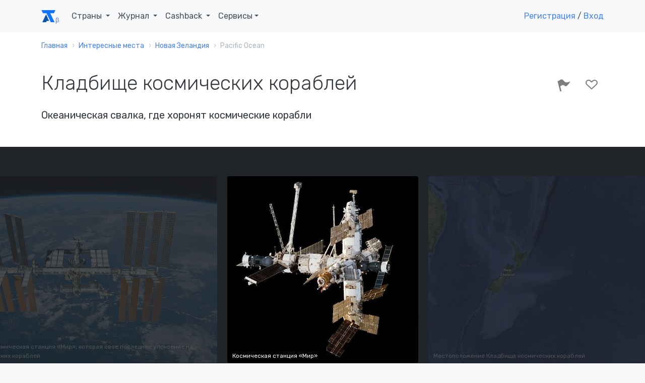

--- FILE ---
content_type: text/html; charset=UTF-8
request_url: https://account.travel/place/spacecraft-cemetery.html
body_size: 12600
content:
<!doctype html>
<html lang="ru">

<head prefix="og: http://ogp.me/ns# article: http://ogp.me/ns/article#">
    <!-- Global site tag (gtag.js) - Google Analytics -->
<script async src="https://www.googletagmanager.com/gtag/js?id=UA-120297369-1"></script>
<script>
    window.dataLayer = window.dataLayer || [];
    function gtag(){dataLayer.push(arguments);}
    gtag('js', new Date());
    gtag('config', 'UA-120297369-1');
</script>

<!-- Yandex.Metrika counter -->
<script type="text/javascript" >
    (function(m,e,t,r,i,k,a){m[i]=m[i]||function(){(m[i].a=m[i].a||[]).push(arguments)};
        m[i].l=1*new Date();k=e.createElement(t),a=e.getElementsByTagName(t)[0],k.async=1,k.src=r,a.parentNode.insertBefore(k,a)})
    (window, document, "script", "https://mc.yandex.ru/metrika/tag.js", "ym");

    ym(49472917, "init", {
        clickmap:true,
        trackLinks:true,
        accurateTrackBounce:true,
        webvisor:true
    });
</script>
<noscript><div><img src="https://mc.yandex.ru/watch/49472917" style="position:absolute; left:-9999px;" alt="" /></div></noscript>
<!-- /Yandex.Metrika counter -->

<script type="text/javascript">!function(){var t=document.createElement("script");t.type="text/javascript",t.async=!0,t.src="https://vk.com/js/api/openapi.js?159",t.onload=function(){VK.Retargeting.Init("VK-RTRG-293596-5Tn77"),VK.Retargeting.Hit()},document.head.appendChild(t)}();</script><noscript><img src="https://vk.com/rtrg?p=VK-RTRG-293596-5Tn77" style="position:fixed; left:-999px;" alt=""/></noscript>
    <meta charset="UTF-8">
    <meta name="csrf-param" content="_csrf">
<meta name="csrf-token" content="akMYzUU6iYVwjcgjgDtZ79YeLGzjd2LDvgTacW0Bv5czDH2dfA7DtiXI5XLxah2Mm1JVJtMFGrXhR6IyOE3n9Q==">
    <title>Кладбище космических кораблей: где находится и что посмотреть рядом</title>
    <meta name="viewport" content="width=device-width, initial-scale=1.0">
    <link rel="icon" type="image/svg" sizes="128x128" href="/img/logo.svg">
    <link rel="icon" type="image/png" sizes="32x32" href="/img/favicon/favicon-32x32.png">
    <link rel="icon" type="image/png" sizes="16x16" href="/img/favicon/favicon-16x16.png">
    <link rel="mask-icon" href="/img/favicon/safari-pinned-tab.svg" color="#212529">
    <meta name="description" content="Кладбище космических кораблей (, ) — описание, фото и расположение на карте">
<meta property="og:locale" content="ru_RU">
<meta property="og:url" content="https://account.travel/place/spacecraft-cemetery.html">
<meta property="og:title" content="Кладбище космических кораблей: где находится и что посмотреть рядом">
<meta property="og:description" content="Кладбище космических кораблей (, ) — описание, фото и расположение на карте">
<meta property="og:image" content="https://assets.atlasobscura.com/media/[base64]">
<meta property="og:type" content="place">
<meta property="place:location:latitude" content="-43.58">
<meta property="place:location:longitude" content="-142.72">
<meta property="og:latitude" content="-43.58">
<meta property="og:longitude" content="-142.72">
<meta property="og:site_name" content="Аккаунт Тревел">
<meta property="og:updated_time" content="2019-06-02T17:50:52+03:00">
<meta name="twitter:card" content="summary_large_image">
<meta name="twitter:title" content="Кладбище космических кораблей: где находится и что посмотреть рядом">
<meta name="twitter:description" content="Кладбище космических кораблей (, ) — описание, фото и расположение на карте">
<meta name="twitter:image" content="https://assets.atlasobscura.com/media/[base64]">
<meta name="twitter:site" content="@account_travel">
<meta name="twitter:creator" content="@account_travel">
<meta property="article:publisher" content="https://facebook.com/account.travel">
<meta property="article:published_time" content="2019-05-23T05:59:24+03:00">
<meta property="article:modified_time" content="2019-06-02T17:50:52+03:00">
<meta property="article:tag" content="путешествия">
<link href="https://account.travel/place/spacecraft-cemetery.html.amp" rel="amphtml">
<link href="https://account.travel/place/spacecraft-cemetery.html" rel="canonical">
<link href="/css/place.css" rel="stylesheet">
<link href="/assets/5a22e6a7/simple-lightbox.min.css" rel="stylesheet">
<link href="/css/simple-lightbox.css" rel="stylesheet">
<link href="/assets/91794012/slick.css" rel="stylesheet">
<link href="/assets/91794012/slick-theme.css" rel="stylesheet">
<link href="/assets/5e4058ce/wikipedia.css" rel="stylesheet" media="all">
<link href="https://fonts.googleapis.com/css?family=Rubik:300,400,400i,500" rel="stylesheet" media="all">
<link href="/assets/29b645cd/css/socicon.css" rel="stylesheet" media="all">
<link href="/assets/29b645cd/css/entypo.css" rel="stylesheet" media="all">
<link href="/assets/29b645cd/css/theme.css" rel="stylesheet" media="all">
<link href="/assets/41a2ba7f/authchoice.css" rel="stylesheet"></head>

<body>
<div id="top-menu" class="nav-container " style="" itemscope itemtype="https://schema.org/WPHeader">
    <div class="container">
        <nav class="navbar navbar-expand-lg">
            <a class="navbar-brand" href="/">
                <svg width="28px" height="24px"><use xlink:href="/img/layout_elements.svg#logo"></use></svg>
            </a>
            <button class="navbar-toggler" type="button" data-toggle="collapse" data-target="#navbarNav" aria-controls="navbarNav" aria-expanded="false" aria-label="Toggle navigation">
                <i class="icon-menu h4"></i>
            </button>
            <div class="collapse navbar-collapse justify-content-between" id="navbarNav" itemscope itemtype="https://schema.org/SiteNavigationElement">
                <ul class="navbar-nav">
                    <li class="nav-item">
                        <span class="nav-link dropdown-toggle" role="button" data-toggle="dropdown" itemprop="name">
                            Страны
                            <link itemprop="url" href="/guide">
                        </span>
                        <div class="dropdown-menu">
                            <ul style="padding: 0 1em; list-style:none; max-width: 95vw;">
                                <li class="title-decorative mb-2">Популярные направления</li>
                                <li><a href="/guide/russia">🇷🇺 Россия</a></li>
                                <li><a href="/guide/georgia">🇬🇪 Грузия</a></li>
                                <li><a href="/guide/azerbaijan">🇦🇿 Азербайджан</a></li>
                                <li><a href="/guide/belarus">🇧🇾 Беларусь</a></li>
                                <li><a href="/guide/turkey">🇹🇷 Турция</a></li>
                                <li><a href="/guide/egypt">🇪🇬 Египет</a></li>
                                <li><a href="/guide/tunisia">🇹🇳 Тунис</a></li>
                                <li><a href="/guide/uae">🇦🇪 ОАЭ</a></li>

                                <li><a href="/guide" class="float-right">Все страны</a></li>
                            </ul>
                        </div>
                    </li>
                    <li class="nav-item dropdown">
                        <span class="nav-link dropdown-toggle" role="button" data-toggle="dropdown" itemprop="name">
                            Журнал
                            <link itemprop="url" href="/journal">
                        </span>
                        <div class="dropdown-menu">
                            <a class="dropdown-item" href="/journal/advices">
                                <span class="h6 mb-0">Советы туристам</span>
                                <p class="text-small text-muted">Полезные материалы от туристов со стажем</p>
                            </a>
                            <a class="dropdown-item" href="/journal/underwater">
                                <span class="h6 mb-0">Подводный мир</span>
                                <p class="text-small text-muted">Вместе изучаем жизнь под водой</p>
                            </a>
                            <a class="dropdown-item" href="/journal/places">
                                <span class="h6 mb-0">Удивительные места</span>
                                <p class="text-small text-muted">Вдохновляющие места нашей планеты</p>
                            </a>
                            <a class="dropdown-item" href="/journal/holidays">
                                <span class="h6 mb-0">Праздники</span>
                                <p class="text-small text-muted">Необычные праздники в разных странах</p>
                            </a>

                            <div class="dropdown-divider"></div>

                            <a class="dropdown-item" href="/journal">
                                <span class="h6 mb-0">Подробнее о журнале</span>
                            </a>
                        </div>
                    </li>
                    <li class="nav-item dropdown">
                        <span class="nav-link dropdown-toggle" role="button" data-toggle="dropdown" itemprop="name">
                            Cashback
                            <link itemprop="url" href="/cashback">
                        </span>
                        <div class="dropdown-menu">
                            <a class="dropdown-item" href="/cashback/aviasales">
                                <span class="h6 mb-0">Перелет</span>
                                <p class="text-small text-muted">1% от суммы авиабилетов</p>
                            </a>
                            <!--<a class="dropdown-item" href="/cashback/booking">
                                <span class="h6 mb-0">Проживание</span>
                                <p class="text-small text-muted">3% от суммы бронирования жилья</p>
                            </a>-->
                            <a class="dropdown-item" href="/cashback/excursions">
                                <span class="h6 mb-0">Экскурсии</span>
                                <p class="text-small text-muted">5% от суммы экскурсий</p>
                            </a>
                        </div>
                    </li>
                    <li class="nav-item dropdown">
                        <span class="nav-link dropdown-toggle" role="button" data-toggle="dropdown">Сервисы</span>
                        <div class="dropdown-menu">
                            <a class="dropdown-item" href="https://avia.account.travel/" target="_blank" itemprop="url">
                                <span class="h6 mb-0" itemprop="name">Поиск дешевых авиабилетов</span>
                            </a>
                            <a class="dropdown-item" href="/excursions" itemprop="url">
                                <span class="h6 mb-0" itemprop="name">Поиск экскурсий по всему миру</span>
                            </a>
                            <a class="dropdown-item" href="/author-tours" itemprop="url">
                                <span class="h6 mb-0" itemprop="name">Поиск авторских туров</span>
                            </a>
                            <a class="dropdown-item" href="/cruise" itemprop="url">
                                <span class="h6 mb-0" itemprop="name">Поиск круизов</span>
                            </a>
                            <a class="dropdown-item" href="/learn" itemprop="url">
                                <span class="h6 mb-0" itemprop="name">Школа туризма</span>
                            </a>
                        </div>
                    </li>
                </ul>

                                    <ul class="navbar-nav">
                        <li class="nav-item">
                            <a class="show-modal" href="#register-modal" rel="nofollow">Регистрация</a> /
                            <!--<span>&nbsp;или&nbsp;</span>-->
                            <a class="show-modal" href="#login-modal" rel="nofollow">Вход</a>
                        </li>
                    </ul>
                            </div>
        </nav>
    </div>
</div><div class="main-container">
    
<nav class="bg-white" aria-label="breadcrumb"><div class="container"><div class="row"><div class="col"><ol id="w0" class="breadcrumb" itemscope itemtype="https://schema.org/BreadcrumbList"><li class="breadcrumb-item" itemprop="itemListElement" itemscope itemtype="https://schema.org/ListItem"><a href="/" itemprop="item"><span itemprop="name">Главная</span></a><meta itemprop="position" content="0"></li><li class="breadcrumb-item" itemprop="itemListElement" itemscope itemtype="https://schema.org/ListItem"><a href="/destinations" itemprop="item"><span itemprop="name">Интересные места</span></a><meta itemprop="position" content="1"></li><li class="breadcrumb-item" itemprop="itemListElement" itemscope itemtype="https://schema.org/ListItem"><a href="/things-to-do/new-zealand" itemprop="item"><span itemprop="name">Новая Зеландия</span></a><meta itemprop="position" content="2"></li><li class="breadcrumb-item active"><span>Pacific Ocean </span></li></ol></div></div></div></nav>
<article itemscope itemtype="https://schema.org/Article">

<section class="bg-white space-sm pt-3">
    <div class="container">
        <div class="row justify-content-between">
            <div class="col-12 col-md-8 col-lg-7">
                <h1 itemprop="headline">Кладбище космических кораблей</h1>

                
                                <h2 class="h5 mt-2">Океаническая свалка, где хоронят космические корабли</h2>
                            </div>
            <div class="col-12 col-md-4 text-right">
                <div id="user-lists" class="share-social-container h3">
<div class="share-social d-none">
    <label>Рассказать друзьям</label>
    <a class="vk-share socicon-vkontakte" href="#"></a>
    <a class="fb-share socicon-facebook" href="#"></a>
    <a class="tw-share socicon-twitter" href="#"></a>
</div>

<div class="toggle-actions">
<a     class="disabled show-modal" href="#login-modal"
      data-relation_type="AOP"
   data-relation_id="11647"
   data-type="BEE"
   rel="nofollow">
    <i class="icon-flag" data-toggle="tooltip" data-placement="top" data-trigger="hover" data-title="Я тут был"></i>
    </a>
<a     class="disabled show-modal" href="#login-modal"
      data-relation_type="AOP"
   data-relation_id="11647"
   data-type="WAN"
   rel="nofollow">
    <i class="icon-heart-outlined" data-toggle="tooltip" data-placement="top" data-trigger="hover" data-title="Хочу сюда"></i>
    </a>
</div></div>
            </div>
        </div>
    </div>
</section>

<section class="bg-dark space-sm" style="overflow-y: hidden;">
<div id="place-photos" class="d-none">
    <a class="cell" data-src="https://assets.atlasobscura.com/media/[base64]">
        <img alt="Космическая станция «Мир»" src="https://img.account.travel/4R3mce2M5XA_Q6_6khxLM6MaY_dlWKOaT22WDG7xlgM/resize:fill:0:370:0/gravity:ce/dpr:1/[base64].jpg" srcset="https://img.account.travel/naavcJukqQR-9gKjYasOWv1zyjYnn7KJ-wIGtgvbIjg/resize:fill:0:370:0/gravity:ce/dpr:2/[base64].jpg 2x" class="img-fluid rounded" style="height:100%;" />
        <small class="caption">Космическая станция «Мир»</small>
    </a>
    <a class="cell" data-src="https://assets.atlasobscura.com/media/[base64]">
        <img alt="Местоположение Кладбища космических кораблей" src="https://img.account.travel/9kCYSMi2PYRmxod3LYKQZ9pZiQ3bk0kvNWKCljV0ICs/resize:fill:0:370:0/gravity:ce/dpr:1/[base64].jpg" srcset="https://img.account.travel/lfsVHbhHOqN3OQOs0xnB6uUK0bH24729W3NuP74VtK4/resize:fill:0:370:0/gravity:ce/dpr:2/[base64].jpg 2x" class="img-fluid rounded" style="height:100%;" />
        <small class="caption">Местоположение Кладбища космических кораблей</small>
    </a>
    <a class="cell" data-src="https://assets.atlasobscura.com/media/W1siZiIsInVwbG9hZHMvcGxhY2VfaW1hZ2VzLzY5MWJmOTdkNGU3MjE0MTY1Y18xMjAwcHgtU1RTMTMyX3VuZG9ja2luZ19pc3MyLmpwZyJdLFsicCIsInRodW1iIiwiMTIwMHg-Il0sWyJwIiwiY29udmVydCIsIi1xdWFsaXR5IDgxIC1hdXRvLW9yaWVudCJdXQ">
        <img alt="Международная космическая станция «Мир», которая свое последнее упокоение на Кладбище космических кораблей" src="https://img.account.travel/gOfcpsO6UWoWKmlSTyor5TPL7fEixNyHz_OHokO4Jrs/resize:fill:0:370:0/gravity:ce/dpr:1/[base64].jpg" srcset="https://img.account.travel/Nb7eebiryjFpE8ud7piF27i-v4toj6A-jA2SQVUSedo/resize:fill:0:370:0/gravity:ce/dpr:2/[base64].jpg 2x" class="img-fluid rounded" style="height:100%;" />
        <small class="caption">Международная космическая станция «Мир», которая свое последнее упокоение на Кладбище космических кораблей</small>
    </a>
</div>
</section>

<section class="bg-white space-sm">
    <div class="container">
        <div class="row justify-content-between">
            <div class="col-12 col-lg-7">
                <div itemprop="articleBody">
<!--                    <meta itemprop="author" content="--><!--">-->
                    <meta itemprop="mainEntityOfPage" content="https://account.travel/place/spacecraft-cemetery.html">
                    <meta itemprop="description" content="Кладбище космических кораблей (, ) — описание, фото и расположение на карте">
                    <meta itemprop="image" content="https://assets.atlasobscura.com/media/[base64]">
                    <meta itemprop="datePublished" content="2019-05-23T05:59:24+0300">
                    <meta itemprop="dateModified" content="2019-06-02T17:50:52+0300">

                    <span id="publisher" itemprop="publisher" itemscope itemtype="https://schema.org/Organization" class="d-none">
    <meta itemprop="name" content="Account Travel">
    <link itemprop="url" href="https://account.travel/">
    <span itemprop="logo" itemscope itemtype="https://schema.org/ImageObject">
        <link itemprop="url" href="/img/favicon/favicon-32x32.png">
        <link itemprop="image" href="/img/favicon/favicon-32x32.png">
        <meta itemprop="width" content="32">
        <meta itemprop="height" content="32">
    </span>
    <span itemprop="address" itemscope itemtype="https://schema.org/PostalAddress">
        <meta itemprop="addressLocality" content="Саранск, Россия">
        <meta itemprop="postalCode" content="430021">
        <meta itemprop="streetAddress" content="ул Семашко 11-18">
    </span>
    <meta itemprop="telephone" content="+79879951275">
</span>
                    <p>Космические корабли, станции и просто спутники постоянно падают на Землю. Но мало кто знает, что большинство из них заканчивает свой жизненный цикл в одной точке Тихого океана к югу от Новой Зеландии. В течение многих лет космические аппараты просто опускались на дно океана в месте, которое теперь известно как Кладбище космических кораблей.</p><p>В то время как большое количество космического мусора и более мелких спутников сгорает при входе в атмосферу, более крупные объекты, включая целые космические станции, необходимо утилизировать таким образом, чтобы не допустить попадания опасных материалов в окружающую среду в непосредственной близости от человеческих поселений. А разве есть на Земле место, подходящее для этого лучше, чем темные глубины океана? Среди  затопленных здесь кораблей находятся искусственные спутники, грузовые отсеки с отходами жизнедеятельности космонавтов, и, что наиболее примечательно, вся выведенная из эксплуатации российская космическая станция <span style="color: rgb(73, 80, 87); background-color: rgb(250, 250, 250);">«Мир»</span>.</p><p>Многие считают, что однажды и Международная космическая станция должна будет вернуться на Землю, и скорее всего местом ее последнего упокоения также станет Кладбище космических кораблей. Количество накопленного космического мусора может в конечном итоге сформировать своего рода футуристический риф или, как минимум, место, хранящее память о наших орбитальных амбициях, которое будут исследовать археологи будущего.</p>
                    
                    
                    <div class="mt-3 mb-3">
                    <noindex>
                        Авторы:
                                                    <a href="/user/YmagyZedy">Сергей Монаенков</a>,
                                                    <a href="/user/Alexey-k">Алексей Калинин</a>                    </noindex>
                    </div>
                </div>
            </div>
            <div class="col-12 col-lg-4">
                                <h3 class="text-right">
                    -43.58<br>-142.72                </h3>
                            </div>
        </div>
    </div>
</section>

<section>
    <div class="container">
        <h2>Места поблизости</h2>
        <ul class="row feature-list feature-list-sm">
                                            <li class="col-12 col-sm-6 col-md-4 col-lg-3">
                    <div class="card" itemscope itemtype="https://schema.org/BlogPosting" itemref="publisher">
            <a href="/place/point-nemo.html" class="card-thumbnail" style="
            background-image: url(https://img.account.travel/1kKSz-4AmUDk3KKtuUbh8-VdByL0JPjBR0C3t-tRV1s/resize:fill:300:200:0/gravity:ce/dpr:1/[base64].jpg);
            background-image: -webkit-image-set(url(https://img.account.travel/1kKSz-4AmUDk3KKtuUbh8-VdByL0JPjBR0C3t-tRV1s/resize:fill:300:200:0/gravity:ce/dpr:1/[base64].jpg) 1x, url(https://img.account.travel/XxW3KO7LzMrdBhD7ekFbMoklk7CmClHPecXWja3NNdg/resize:fill:300:200:0/gravity:ce/dpr:2/[base64].jpg) 2x);
            background-image: image-set(url(https://img.account.travel/1kKSz-4AmUDk3KKtuUbh8-VdByL0JPjBR0C3t-tRV1s/resize:fill:300:200:0/gravity:ce/dpr:1/[base64].jpg) 1x, url(https://img.account.travel/XxW3KO7LzMrdBhD7ekFbMoklk7CmClHPecXWja3NNdg/resize:fill:300:200:0/gravity:ce/dpr:2/[base64].jpg) 2x);">
        </a>
        <meta itemprop="image" content="https://img.account.travel/1kKSz-4AmUDk3KKtuUbh8-VdByL0JPjBR0C3t-tRV1s/resize:fill:300:200:0/gravity:ce/dpr:1/[base64].jpg">
        <div class="card-body">
        <a href="/place/point-nemo.html" itemprop="mainEntityOfPage">
            <h4 class="card-title mb-3 h4" itemprop="headline">Точка Немо</h4>        </a>
        <p class="card-text" itemprop="description">Океанский полюс недоступности, условная точка в Мировом океане, наиболее удалённая от какой-либо суши на Земле</p>
    </div>
    <meta itemprop="dateCreated" content="2019-03-29T14:16:38+0300">
    <meta itemprop="datePublished" content="2019-03-29T14:16:38+0300">
    <meta itemprop="dateModified" content="2019-04-08T16:15:49+0300">
</div>                </li>
                    </ul>
    </div>
</section>


    <section>
        <div class="container">
            <h2>Может быть интересно</h2>
            <ul class="row feature-list feature-list-sm">
                                                        <li class="col-12 col-sm-6 col-md-4 col-lg-3">
                        <div class="card" itemscope itemtype="https://schema.org/BlogPosting" itemref="publisher">
            <a href="/place/cosmic-ray-detectors.html" class="card-thumbnail" style="
            background-image: url(https://img.account.travel/wZrhTSDvRL7-RUDTeUgfSWEdG3Js8dQ9tkejXLUxdb8/resize:fill:300:200:0/gravity:ce/dpr:1/[base64].jpg);
            background-image: -webkit-image-set(url(https://img.account.travel/wZrhTSDvRL7-RUDTeUgfSWEdG3Js8dQ9tkejXLUxdb8/resize:fill:300:200:0/gravity:ce/dpr:1/[base64].jpg) 1x, url(https://img.account.travel/vyYIs9wrBeMTi_FO2Lg7BNfgFuVJI8daEaXv5_VT_tk/resize:fill:300:200:0/gravity:ce/dpr:2/[base64].jpg) 2x);
            background-image: image-set(url(https://img.account.travel/wZrhTSDvRL7-RUDTeUgfSWEdG3Js8dQ9tkejXLUxdb8/resize:fill:300:200:0/gravity:ce/dpr:1/[base64].jpg) 1x, url(https://img.account.travel/vyYIs9wrBeMTi_FO2Lg7BNfgFuVJI8daEaXv5_VT_tk/resize:fill:300:200:0/gravity:ce/dpr:2/[base64].jpg) 2x);">
        </a>
        <meta itemprop="image" content="https://img.account.travel/wZrhTSDvRL7-RUDTeUgfSWEdG3Js8dQ9tkejXLUxdb8/resize:fill:300:200:0/gravity:ce/dpr:1/[base64].jpg">
        <div class="card-body">
        <a href="/place/cosmic-ray-detectors.html" itemprop="mainEntityOfPage">
            <h4 class="card-title mb-3 h4" itemprop="headline">Детекторы космических лучей</h4>        </a>
        <p class="card-text" itemprop="description">На одной из Чикагских аллей хранятся части уникальной научной установки: настолько крупные образцы техники редко бывали на борту космических шаттлов НАСА</p>
    </div>
    <meta itemprop="dateCreated" content="2022-04-14T19:37:26+0300">
    <meta itemprop="datePublished" content="2022-04-14T19:37:26+0300">
    <meta itemprop="dateModified" content="2023-01-24T07:35:17+0300">
</div>                    </li>
                                                        <li class="col-12 col-sm-6 col-md-4 col-lg-3">
                        <div class="card" itemscope itemtype="https://schema.org/BlogPosting" itemref="publisher">
            <a href="/place/biddison-family-cemetery.html" class="card-thumbnail" style="
            background-image: url(https://img.account.travel/pJB56q_pvJmf_DCR-ZJ6_9n5iDn7BmCtzMg2inmoCQc/resize:fill:300:200:0/gravity:ce/dpr:1/[base64].jpg);
            background-image: -webkit-image-set(url(https://img.account.travel/pJB56q_pvJmf_DCR-ZJ6_9n5iDn7BmCtzMg2inmoCQc/resize:fill:300:200:0/gravity:ce/dpr:1/[base64].jpg) 1x, url(https://img.account.travel/lKF5hsO5uXFpP3VlmT7ZOmsmTtcRM7AdUCis0swlKgM/resize:fill:300:200:0/gravity:ce/dpr:2/[base64].jpg) 2x);
            background-image: image-set(url(https://img.account.travel/pJB56q_pvJmf_DCR-ZJ6_9n5iDn7BmCtzMg2inmoCQc/resize:fill:300:200:0/gravity:ce/dpr:1/[base64].jpg) 1x, url(https://img.account.travel/lKF5hsO5uXFpP3VlmT7ZOmsmTtcRM7AdUCis0swlKgM/resize:fill:300:200:0/gravity:ce/dpr:2/[base64].jpg) 2x);">
        </a>
        <meta itemprop="image" content="https://img.account.travel/pJB56q_pvJmf_DCR-ZJ6_9n5iDn7BmCtzMg2inmoCQc/resize:fill:300:200:0/gravity:ce/dpr:1/[base64].jpg">
        <div class="card-body">
        <a href="/place/biddison-family-cemetery.html" itemprop="mainEntityOfPage">
            <h4 class="card-title mb-3 h4" itemprop="headline">Фамильное кладбище Биддисонов</h4>        </a>
        <p class="card-text" itemprop="description">Небольшое кладбище XIX века, спрятанное в центре городского района</p>
    </div>
    <meta itemprop="dateCreated" content="2021-12-16T09:23:12+0300">
    <meta itemprop="datePublished" content="2021-12-16T09:23:12+0300">
    <meta itemprop="dateModified" content="2023-07-05T12:48:01+0300">
</div>                    </li>
                                                        <li class="col-12 col-sm-6 col-md-4 col-lg-3">
                        <div class="card" itemscope itemtype="https://schema.org/BlogPosting" itemref="publisher">
            <a href="/place/beth-haim-cemetery.html" class="card-thumbnail" style="
            background-image: url(https://img.account.travel/mb3PaaMOnmCMPAMGRN8QYjcjhseSkh2-Uvb5brQM-2w/resize:fill:300:200:0/gravity:ce/dpr:1/[base64].jpg);
            background-image: -webkit-image-set(url(https://img.account.travel/mb3PaaMOnmCMPAMGRN8QYjcjhseSkh2-Uvb5brQM-2w/resize:fill:300:200:0/gravity:ce/dpr:1/[base64].jpg) 1x, url(https://img.account.travel/HarLUOeEkBznY4KKS-S8Ai2PFTuDzuTJqTzRXYXuC7I/resize:fill:300:200:0/gravity:ce/dpr:2/[base64].jpg) 2x);
            background-image: image-set(url(https://img.account.travel/mb3PaaMOnmCMPAMGRN8QYjcjhseSkh2-Uvb5brQM-2w/resize:fill:300:200:0/gravity:ce/dpr:1/[base64].jpg) 1x, url(https://img.account.travel/HarLUOeEkBznY4KKS-S8Ai2PFTuDzuTJqTzRXYXuC7I/resize:fill:300:200:0/gravity:ce/dpr:2/[base64].jpg) 2x);">
        </a>
        <meta itemprop="image" content="https://img.account.travel/mb3PaaMOnmCMPAMGRN8QYjcjhseSkh2-Uvb5brQM-2w/resize:fill:300:200:0/gravity:ce/dpr:1/[base64].jpg">
        <div class="card-body">
        <a href="/place/beth-haim-cemetery.html" itemprop="mainEntityOfPage">
            <h4 class="card-title mb-3 h4" itemprop="headline">Кладбище Бет-Хаим</h4>        </a>
        <p class="card-text" itemprop="description">Португальское еврейское кладбище c потрясающими надгробиями 1614 года</p>
    </div>
    <meta itemprop="dateCreated" content="2021-02-05T08:08:24+0300">
    <meta itemprop="datePublished" content="2021-02-05T08:08:24+0300">
    <meta itemprop="dateModified" content="2021-09-09T10:02:31+0300">
</div>                    </li>
                            </ul>
        </div>
    </section>

</article>


<!--<div class="show-content-on-scroll" data-remote="--><!--" data-id="newsletter"></div>-->    <footer class="bg-gray footer-long text-light" itemscope itemtype="https://schema.org/WPFooter">
    <div class="container">
        <div class="row">
            <div class="col-12 col-md-8 order-md-2">
                <div class="row no-gutters">
                    <div class="col-6">
                        <p class="h6">Наши сервисы</p>
                        <ul id="footer-nav" class="list-unstyled" itemscope itemtype="https://schema.org/SiteNavigationElement">
                            <li itemprop="name">
                                <a href="/guide" itemprop="url">Информация по странам</a>
                            </li>
                            <li itemprop="name">
                                <a href="/learn" itemprop="url">Школа туризма</a>
                            </li>
                            <li itemprop="name">
                                <a href="https://avia.account.travel" itemprop="url">Подбор авиабилета</a>
                            </li>
                            <li itemprop="name">
                                <a href="/excursions" itemprop="url">Поиск экскурсий на русском</a>
                            </li>
                            <li itemprop="name">
                                <a href="/author-tours" itemprop="url">Поиск авторских туров</a>
                            </li>
                            <li itemprop="name">
                                <a href="/cruise" itemprop="url">Поиск круизов</a>
                            </li>
                        </ul>
                    </div>
                    <div class="col-6">
                        <p class="h6">Сотрудничество</p>
                        <ul class="list-unstyled">
                            <li>
                                <a href="/affiliate">Партнерская программа</a>
                            </li>
                        </ul>
                    </div>
                </div>
            </div>
            <div class="col-12 col-md-4 order-md-1">
                <svg class="mb-2 mt-4 mt-md-0" width="28px" height="24px"><use xlink:href="/img/layout_elements.svg#logo_white"></use></svg>
                <p>&copy; 2021 - 2026 Аккаунт Тревел</p>
                <p class="text-muted">При полном или частичном использовании материалов сайта прямая индексируемая гиперссылка на <a href="https://account.travel">account.travel</a> обязательна</p>

                <span id="publisher" itemprop="publisher" itemscope itemtype="https://schema.org/Organization" class="d-none">
    <meta itemprop="name" content="Account Travel">
    <link itemprop="url" href="https://account.travel/">
    <span itemprop="logo" itemscope itemtype="https://schema.org/ImageObject">
        <link itemprop="url" href="/img/favicon/favicon-32x32.png">
        <link itemprop="image" href="/img/favicon/favicon-32x32.png">
        <meta itemprop="width" content="32">
        <meta itemprop="height" content="32">
    </span>
    <span itemprop="address" itemscope itemtype="https://schema.org/PostalAddress">
        <meta itemprop="addressLocality" content="Саранск, Россия">
        <meta itemprop="postalCode" content="430021">
        <meta itemprop="streetAddress" content="ул Семашко 11-18">
    </span>
    <meta itemprop="telephone" content="+79879951275">
</span>
                <ul class="list-inline d-inline-block mr-2" style="font-size: large;">
                    <li class="list-inline-item"><a href="https://vk.com/account.travel" title="Наша группа ВКонтакте"><i class="socicon-vkontakte"></i></a></li>
                    <li class="list-inline-item"><a href="https://t.me/accountTravel" title="Чат в Телеграм"><i class="socicon-telegram"></i></a></li>
                </ul>

                <a target="_blank" href="https://zen.yandex.ru/account_travel" rel="nofollow" class="d-inline-block align-top" id="dzen-logo" title="Дзен канал">
                    <svg width="80" height="20"><use xlink:href="/img/layout_elements.svg#dzen"></use></svg>
                </a>
            </div>
        </div>
    </div>
</footer></div>
    <div class="modal fade" id="login-modal" tabindex="-1" role="dialog" style="display: none;" aria-hidden="true">
    <div class="modal-dialog modal-center-viewport" role="document">
        <div class="modal-content">
            <div class="modal-header modal-header-borderless justify-content-end pl-3">
                <p class="h3 mb-0">Авторизация</p>
                <button type="button" class="close" data-dismiss="modal" aria-label="Close">
                    <span aria-hidden="true"><i class="icon-cross"></i></span>
                </button>
            </div>
            <div class="modal-body pl-3 pr-3">
                <form id="modal-login-form" action="/site/login-modal" method="post" data-form-name="LoginForm">
                <div class="form-group field-loginform-username">
                    <label for="loginform-username">Email</label>
                    <small class="float-right" style="padding-top: 4px;">Нет аккаунта? <a class="show-modal" href="#register-modal" tabindex="-1">Регистрация</a></small>
                    <input type="text" id="loginform-username" class="form-control" name="LoginForm[username]" value="" placeholder="vasya-pupkin@example.com" autofocus>
                    <div class="invalid-feedback"></div>
                </div>

                <div class="form-group">
                    <label for="loginform-password">Пароль</label>
                    <small class="float-right" style="padding-top: 4px;"><a href="/reset-password" target="_blank" tabindex="-1">Забыли пароль?</a></small>
                    <input type="password" id="loginform-password" class="form-control" name="LoginForm[password]" value="">
                    <div class="invalid-feedback"></div>
                </div>

                <div class="row">
                    <div class="col-6">
                        <div class="form-group field-loginform-rememberme">
                            <div class="custom-control custom-checkbox">
                                <input type="hidden" name="LoginForm[rememberMe]" value="0">
                                <input type="checkbox" id="loginform-rememberme" class="custom-control-input" name="LoginForm[rememberMe]" value="1" checked="">
                                <label class="custom-control-label" for="loginform-rememberme">Запомнить на месяц</label>
                            </div>
                            <div class="invalid-feedback"></div>
                        </div>
                    </div>
                    <div class="col-6">
                        <div class="form-group">
                            <button type="submit" class="btn btn-block btn-success" name="login-button">Войти</button>                        </div>
                    </div>
                </div>
                </form>

                <div id="w1"><ul class="auth-clients"><li><a class="vkontakte auth-link" href="/social/auth?authclient=vk" title="VKontakte"><span class="auth-icon vkontakte"></span></a></li><li><a class="facebook auth-link" href="/social/auth?authclient=facebook" title="Facebook" data-popup-width="860" data-popup-height="480"><span class="auth-icon facebook"></span></a></li><li><a class="google auth-link" href="/social/auth?authclient=google" title="Google"><span class="auth-icon google"></span></a></li></ul></div>            </div>
        </div>
    </div>
</div>    <div class="modal fade" id="register-modal" tabindex="-1" role="dialog" style="display: none;" aria-hidden="true">
    <div class="modal-dialog modal-center-viewport" role="document">
        <div class="modal-content">
            <div class="modal-header modal-header-borderless justify-content-end pl-3">
                <p class="h3 mb-0">Регистрация</p>
                <button type="button" class="close" data-dismiss="modal" aria-label="Close">
                    <span aria-hidden="true"><i class="icon-cross"></i></span>
                </button>
            </div>
            <div class="modal-body pl-3 pr-3">
                <form id="modal-register-form" action="/site/register-modal" method="post" data-form-name="RegisterForm">
                    <div class="form-group field-registerform-email">
                        <input type="text" class="form-control" name="RegisterForm[email]" value="" placeholder="vasya-pupkin@example.com" autofocus>
                        <div class="invalid-feedback"></div>
                    </div>

                    <div class="form-group">
                        <input type="password" class="form-control" name="RegisterForm[password]" value="" placeholder="********">
                        <div class="invalid-feedback"></div>
                    </div>

                    <div class="form-group">
                        <button type="submit" class="btn btn-block btn-success" name="register-button">Создать Аккаунт</button>                    </div>

                    <div class="small text-center">Уже есть аккаунт? <a class="show-modal" href="#login-modal" tabindex="-1">Войти</a></div>
                </form>

                <div id="w2"><ul class="auth-clients"><li><a class="vkontakte auth-link" href="/social/auth?authclient=vk" title="VKontakte"><span class="auth-icon vkontakte"></span></a></li><li><a class="facebook auth-link" href="/social/auth?authclient=facebook" title="Facebook" data-popup-width="860" data-popup-height="480"><span class="auth-icon facebook"></span></a></li><li><a class="google auth-link" href="/social/auth?authclient=google" title="Google"><span class="auth-icon google"></span></a></li></ul></div>            </div>
        </div>
    </div>
</div><script src="/js/share.js"></script>
<script src="/assets/5892dd8e/jquery.js"></script>
<script src="/assets/5a22e6a7/simple-lightbox.jquery.min.js"></script>
<script src="/assets/91794012/slick.min.js"></script>
<script src="/assets/5e4058ce/jquery.wikipedia.js"></script>
<script src="/js/place-aop.js"></script>
<script src="/assets/d48af50/yii.js"></script>
<script src="/assets/29b645cd/js/aos.js"></script>
<script src="/assets/29b645cd/js/flatpickr.min.js"></script>
<script src="https://unpkg.com/flatpickr@4.6.13/dist/l10n/ru.js"></script>
<script src="/assets/29b645cd/js/popper.min.js"></script>
<script src="/assets/29b645cd/js/jquery.smartWizard.min.js"></script>
<script src="/assets/29b645cd/js/scrollMonitor.js"></script>
<script src="/assets/29b645cd/js/smooth-scroll.polyfills.min.js"></script>
<script src="/assets/29b645cd/js/prism.js"></script>
<script src="/assets/29b645cd/js/zoom.min.js"></script>
<script src="/assets/29b645cd/js/bootstrap.js"></script>
<script src="/assets/29b645cd/js/theme.js"></script>
<script src="/js/main.js"></script>
<script src="/assets/41a2ba7f/authchoice.js"></script>
<script>jQuery(function ($) {
jQuery('#w1').authchoice();
jQuery('#w2').authchoice();
});</script>
<script type="text/javascript">
    setTimeout(function () {
        var options = {
            // telegram: "accountTravel",
            telegram: "alnidok",
            vkontakte: "account.travel",
            email: "support@account.travel",
            company_logo_url: "//account.travel/img/logo.svg",
            greeting_message: "Если вам что-то не ясно - спрашивайте ;)",
            call_to_action: "Нужна помощь?",
            button_color: "#666666",
            position: "right",
            order: "vkontakte,telegram,email",
        };
        var proto = document.location.protocol, host = "getbutton.io", url = proto + "//static." + host;
        var s = document.createElement('script'); s.type = 'text/javascript'; s.async = true; s.src = url + '/widget-send-button/js/init.js';
        s.onload = function () { WhWidgetSendButton.init(host, proto, options); };
        var x = document.getElementsByTagName('script')[0]; x.parentNode.insertBefore(s, x);
    }, 60000);
</script>

<!--<script type="text/javascript" src="https://vk.com/js/api/openapi.js?158"></script>

<div id="vk_community_messages"></div>
<script type="text/javascript">
    VK.Widgets.CommunityMessages("vk_community_messages", 161599232, {tooltipButtonText: "Нужна помощь?"});
</script>-->
</body>
</html>
